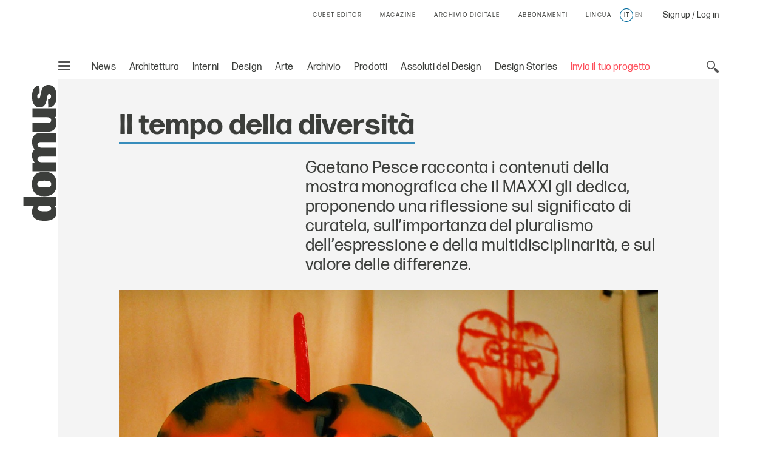

--- FILE ---
content_type: text/html; charset=utf-8
request_url: https://www.google.com/recaptcha/api2/aframe
body_size: 136
content:
<!DOCTYPE HTML><html><head><meta http-equiv="content-type" content="text/html; charset=UTF-8"></head><body><script nonce="SIXGE30h6g5A_6oocSW7Vw">/** Anti-fraud and anti-abuse applications only. See google.com/recaptcha */ try{var clients={'sodar':'https://pagead2.googlesyndication.com/pagead/sodar?'};window.addEventListener("message",function(a){try{if(a.source===window.parent){var b=JSON.parse(a.data);var c=clients[b['id']];if(c){var d=document.createElement('img');d.src=c+b['params']+'&rc='+(localStorage.getItem("rc::a")?sessionStorage.getItem("rc::b"):"");window.document.body.appendChild(d);sessionStorage.setItem("rc::e",parseInt(sessionStorage.getItem("rc::e")||0)+1);localStorage.setItem("rc::h",'1768935944652');}}}catch(b){}});window.parent.postMessage("_grecaptcha_ready", "*");}catch(b){}</script></body></html>

--- FILE ---
content_type: text/css;charset=utf-8
request_url: https://www.domusweb.it/etc.clientlibs/foundation/clientlibs/main.min.css
body_size: 1643
content:
div.image{margin-bottom:20px;overflow:hidden}
div.image img{display:block}
div.image small{display:block}
div.textimage div.image{float:left;margin:0 8px 8px 0}
div.textimage div.text .cq-placeholder{height:1.875rem}
div.textimage div.clear{clear:both}
div.search{padding:0 1px 0 0}
div.searchRight{border-left:1px solid #ddd;float:right;width:150px;padding-left:20px;padding-bottom:20px}
div.searchTrends{text-align:justify}
div.searchRight p{text-align:center;font-weight:bold;margin-bottom:5px}
div.search span.icon img{width:16px;height:16px}
div.search span.icon{padding:0 2px 8px 0;background:url(../../../etc/designs/default/images/icons/default.gif) no-repeat}
div.search span.icon.type_doc{background:url(../../../etc/designs/default/images/icons/doc.gif) no-repeat}
div.search span.icon.type_eps{background:url(../../../etc/designs/default/images/icons/eps.gif) no-repeat}
div.search span.icon.type_gif{background:url(../../../etc/designs/default/images/icons/zip.gif) no-repeat}
div.search span.icon.type_jpg{background:url(../../../etc/designs/default/images/icons/jpg.gif) no-repeat}
div.search span.icon.type_pdf{background:url(../../../etc/designs/default/images/icons/pdf.gif) no-repeat}
div.search span.icon.type_ppt{background:url(../../../etc/designs/default/images/icons/ppt.gif) no-repeat}
div.search span.icon.type_tif{background:url(../../../etc/designs/default/images/icons/tif.gif) no-repeat}
div.search span.icon.type_txt{background:url(../../../etc/designs/default/images/icons/txt.gif) no-repeat}
div.search span.icon.type_xls{background:url(../../../etc/designs/default/images/icons/xls.gif) no-repeat}
div.search span.icon.type_zip{background:url(../../../etc/designs/default/images/icons/zip.gif) no-repeat}
ins.textAdded{color:#0c0}
del.textRemoved{color:#c00}
img.imageAdded{border:2px solid #0c0}
img.imageRemoved{border:2px solid #c00}
div.image{margin-bottom:20px;overflow:hidden}
div.image img{display:block}
div.image small{display:block}
div.download div.item{clear:both;margin:0 0 8px 0}
div.download span.icon img{width:16px;height:16px}
div.download span.icon{float:left;padding:0 8px 8px 0;background:url(../../../etc/designs/default/images/icons/default.gif) no-repeat}
div.download span.icon.type_doc{background:url(../../../etc/designs/default/images/icons/doc.gif) no-repeat}
div.download span.icon.type_eps{background:url(../../../etc/designs/default/images/icons/eps.gif) no-repeat}
div.download span.icon.type_gif{background:url(../../../etc/designs/default/images/icons/zip.gif) no-repeat}
div.download span.icon.type_jpg{background:url(../../../etc/designs/default/images/icons/jpg.gif) no-repeat}
div.download span.icon.type_pdf{background:url(../../../etc/designs/default/images/icons/pdf.gif) no-repeat}
div.download span.icon.type_ppt{background:url(../../../etc/designs/default/images/icons/ppt.gif) no-repeat}
div.download span.icon.type_tif{background:url(../../../etc/designs/default/images/icons/tif.gif) no-repeat}
div.download span.icon.type_txt{background:url(../../../etc/designs/default/images/icons/txt.gif) no-repeat}
div.download span.icon.type_xls{background:url(../../../etc/designs/default/images/icons/xls.gif) no-repeat}
div.download span.icon.type_zip{background:url(../../../etc/designs/default/images/icons/zip.gif) no-repeat}
div.carousel{margin-top:7px;margin-bottom:7px}
.cq-carousel{position:relative;width:940px;height:270px;overflow:hidden}
.cq-carousel var{display:none}
.cq-carousel-banner-item{width:940px;height:270px;left:1000px;position:absolute;top:0;background-color:#eee;overflow:hidden}
.cq-carousel-banner-item img{width:940px;height:270px;background:no-repeat center center}
.par .cq-carousel-banner-item img{width:700px;height:245px;background:no-repeat center center}
.par .cq-carousel{width:700px;height:245px}
.par .cq-carousel-banner-item{width:700px;height:245px}
.cq-carousel-banner-item h3,.cq-carousel-banner-item p{padding:10px}
.cq-carousel-banner{position:absolute}
.cq-carousel-banner-switches,.cq-carousel-banner-switches-tl,.cq-carousel-banner-switches-tc,.cq-carousel-banner-switches-tr,.cq-carousel-banner-switches-bl,.cq-carousel-banner-switches-bc,.cq-carousel-banner-switches-br{position:absolute;width:100%;margin:0;padding:0}
.cq-carousel-banner-switches{display:none}
.cq-carousel-banner-switches-tl{top:0;left:0}
.cq-carousel-banner-switches-tc{top:0;left:0;text-align:center}
.cq-carousel-banner-switches-tr{top:0;left:0;text-align:right}
.cq-carousel-banner-switches-bl{bottom:0;left:0}
.cq-carousel-banner-switches-bc{bottom:0;left:0;text-align:center}
.cq-carousel-banner-switches-br{bottom:0;left:0;text-align:right}
.cq-carousel-banner-switch{display:inline-block;margin:8px;padding:0}
.cq-carousel-banner-switch-br{position:absolute;margin:0;padding:0;bottom:0;right:8px}
.cq-carousel-banner-switch-bl{position:absolute;margin:0;padding:0;bottom:0;left:8px}
.cq-carousel-controls a{position:absolute;width:24px;height:48px;top:111px;background:url("../../../etc/designs/default/images/carousel/controls.png") no-repeat scroll 0 0 transparent;visibility:hidden}
.cq-carousel-controls a.cq-carousel-active{visibility:visible}
a.cq-carousel-control-prev{left:0;background-position:-24px 0}
a.cq-carousel-control-prev:hover{left:0;background-position:-72px 0}
a.cq-carousel-control-next{right:0}
a.cq-carousel-control-next:hover{right:0;background-position:-48px 0}
.cq-carousel-banner-switch a{display:inline-block;background:url("../../../etc/designs/default/images/carousel/switcher.png") no-repeat scroll 0 0 transparent}
.cq-carousel-banner-switch a img{width:25px;height:25px;vertical-align:top}
.cq-carousel-banner-switch a.cq-carousel-active,.cq-carousel-banner-switch a:hover{background-position:-25px 0}
.cq-carousel-banner-switch li{background:none !important;display:inline-block;list-style:none;float:left}
.form_section{width:300px;float:none}
.form_section form{float:left;width:300px}
.form_section fieldset{width:300px;float:left}
.form_section .input_box1{background:url(../../../etc/designs/default/images/input_box.gif) no-repeat 0 0;width:185px;height:23px;float:left}
.form_section input{width:175px;padding-left:5px;padding-right:5px;border:0;background:0;padding-top:4px;font-size:11px;color:#999}
.form_section input.sign_up{background:url(../../../etc/designs/default/images/sign_up_btn.gif) no-repeat 0 0;width:82px;height:23px;float:left;margin-left:5px;display:inline;cursor:pointer}
form .form_row{display:block;font-size:13px;line-height:24px;color:#666;clear:both}
form .form_field_checkbox,form .form_field_radio{margin-left:20px}
form .form_field_text,form .form_field_textarea{background:url("../../../etc/designs/default/images/social/fieldbg.gif") repeat-x scroll center top #fff;border-color:#7c7c7c #c3c3c3 #ddd;border-style:solid;border-width:1px;color:#333;font-family:"Lucida Grande","Lucida Sans Unicode",Arial,Helvetica,sans-serif;font-size:100%;margin:0;padding:2px}
form .form_field_textarea{width:698px}
form .form_row_description{font-size:11px;line-height:12px;clear:both;color:#666}
form .form_rightcol{clear:both}
form .form_rightcolnobr{clear:none;float:right;margin-bottom:15px}
form .form_rightcolnooverflow{overflow:hidden}
form .form_rightcolmark{color:red;font-weight:bold}
form .title{padding-top:10px}
form .form_leftcolmark{color:red}
form .form_leftcollabel{float:left;font-weight:bold}
form .form_leftcolmark{float:left;padding-left:2px;font-weight:bold}
form .form_leftcolnobr{float:left;margin-bottom:15px}
form .form_captcha_input{float:left;width:170px}
form .form_captcha_input input{width:170px}
form .form_captcha_img{float:left;padding-left:16px}
form .form_captcha_refresh{float:right}
form .form_captchatimer{float:left;border:1px solid #ccc}
form .form_captchatimer_bar{float:left;background-color:#ccc;height:8px}
form .customer_survey_submit{float:right;margin-top:28px}
form .form_field_text{width:334px;margin-bottom:4px}
form .form_field_text.form_field_multivalued{width:314px}
form .form_field_select{width:340px}
form .form_error{color:red;font-weight:bold}
form div.section{padding-bottom:10px}
form div.colctrl.section{padding-bottom:0 !important}
form SPAN.mr_write{display:inline-block;width:16px;text-align:right;vertical-align:top}
form div.address div.form_row{margin-bottom:12px}
form div.form_address_state{display:inline-block}
form input.form_address_state{width:204px}
form div.form_address_zip{display:inline-block;padding-left:20px}
form input.form_address_zip{width:80px}
form div.creditcard div.form_row{margin-bottom:12px}
form div.form_cc_expiry_month,form div.form_cc_expiry_year,form div.form_cc_security_code{display:inline-block}
form input.form_cc_expiry_month,form input.form_cc_expiry_year{width:40px}
form div.form_cc_expiry_separator{display:inline-block;font-size:150%;padding-right:6px}
form input.form_cc_ccv{width:70px}